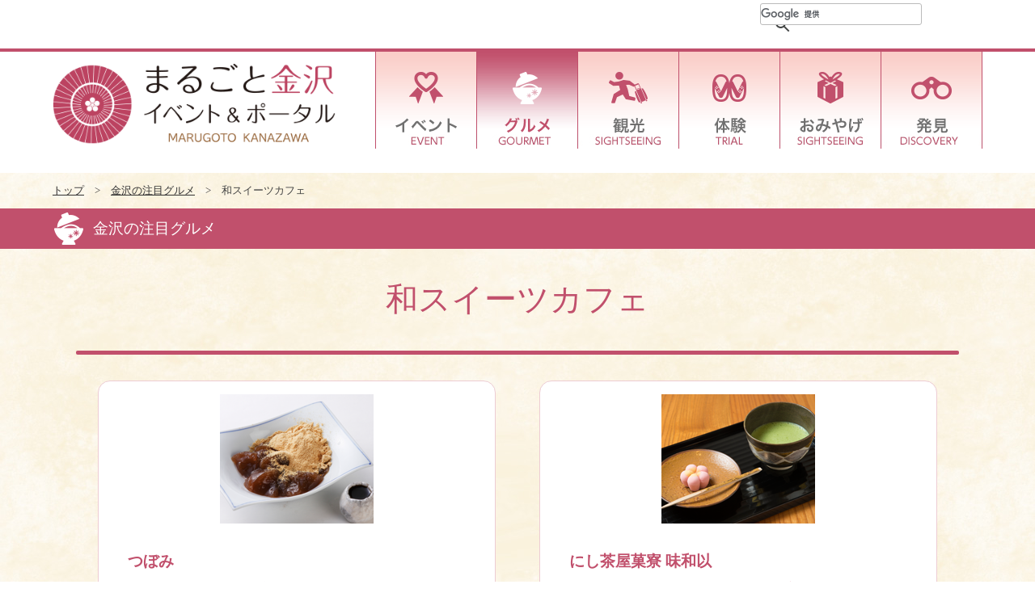

--- FILE ---
content_type: text/html
request_url: https://marugotokanazawa.com/gourmet/sweets.html
body_size: 6827
content:
<!doctype html>
<html>
<head>
<meta charset="utf-8">
<meta name="keywords" content="">
<meta name="description" content="">
<meta name="viewport" content="width=device-width, initial-scale=1">
<link rel="stylesheet" href="../css/common.css">
<link rel="stylesheet" href="../css/top.css">
<link rel="stylesheet" href="../css/sub.css">
<link rel="stylesheet" href="../css/static.css">
<link rel="stylesheet" href="../css/slick.css">
<link rel="stylesheet" href="../css/slick-theme.css">
<script src="../js/jquery-1.11.3.min.js"></script>
<script src="../js/script.js"></script>
<script src="../js/slick.js"></script>
<script src="../js/jquery.bxslider.min.js"></script>
<!--[if lt IE 9]>
<script src="../js/html5.js"></script>
<script src="../js/css3-mediaqueries.js"></script>
<![endif]-->
<title>まるごと金沢 イベント＆ポータル｜金沢の注目グルメ｜和スイーツカフェ</title>
<script type="text/javascript" src="/js/ga.js"></script>
</head>
<body id="gourmet">


<a id="top"></a>


<!-- { Header Start -->
<div id="header_tool_block">
<div id="header_tool" class="clearfix">
<div id="gsc">
<script>
(function() {
	var cx = '009180071612086166366:j7gietesyqm';
	var gcse = document.createElement('script');
	gcse.type = 'text/javascript';
	gcse.async = true;
	gcse.src = 'https://cse.google.com/cse.js?cx=' + cx;
	var s = document.getElementsByTagName('script')[0];
	s.parentNode.insertBefore(gcse, s);
})();
</script>
<gcse:search></gcse:search>
</div>

</div><!-- // header_tool -->
</div><!-- // header_tool_block -->

<script type="text/javascript" src="/js/header.js"></script>


<div id="pankuzu">
<a href="/">トップ</a>　&gt;　<a href="index.html">金沢の注目グルメ</a>　&gt;　和スイーツカフェ</div>


<div id="h2_block">
<div>
  <h2 id="sub_h2_gourmet">金沢の注目グルメ</h2></div>
</div>


<!-- { Maincontents Start -->
<article class="content">

<!-- { おすすめイベント「いいね金沢」 Start -->

<h2 class="title">和スイーツカフェ</h2>
<div class="box">

<ul class="tile col2">

<!--<li>
	<figure>
		<img src="img/sweets/gourmet5_1.png">
        </figure>
    <h2>FUMUROYA CAFÉ 金沢百番街店</h2>
    <h3 class="c_vio">老舗の加賀麩を和スイーツで味わう</h3>
    <p>慶応元年（1865）創業、加賀麩製造メーカー直営のカフェ。伝統食材の生麩や焼麩などを使うスイーツの人気は麩あんみつで、やわらかな麩餅やフルーツ、こし餡が入っている。さまざまな麩を使ったランチメニューも要チェック。</p>
	
    <dl class="tbldl">
    <dt>電話</dt>
    <dd>076-235-2322</dd>
    <dt>住所</dt>
    <dd>金沢市木ノ新保町1-1 金沢百番街くつろぎ館内</dd>
    <dt>営業</dt>
    <dd>9:00～19:00（ランチは11:30～14:00）</dd>
    <dt>定休</dt>
	<dd>無休</dd>
    </dl>
</li>-->

<li>
	<figure>
		<img src="img/sweets/gourmet5_2.png">
        </figure>
    <h2>つぼみ</h2>
    <h3 class="c_vio">納得のいく素材でつくる極上の甘味</h3>
    <p>地元のみならず、全国から厳選素材を取り寄せ、手間を惜しまずつくる甘味が評判。国産の本ワラビや本クズ、宮古島産の黒糖、近在の湧き水などを使用して手作りする。おすすめは、本蕨もちや本葛きりでいずれも加賀棒茶付き。</p>
	
    <dl class="tbldl">
    <dt>電話</dt>
    <dd>076-232-3388</dd>
    <dt>住所</dt>
    <dd>金沢市柿木畠3-1</dd>
    </dl>
</li>

<li>
	<figure>
		<img src="img/sweets/gourmet5_3.png">
        </figure>
    <h2>にし茶屋菓寮 味和以</h2>
    <h3 class="c_vio">藩政時代から続く老舗和菓子店の味を堪能</h3>
    <p>にし茶屋街にある、嘉永2年（1849）創業の諸江屋直営ショップ。店の奥がカフェになっており、季節の上生菓子とお抹茶が味わえる。冬は、ミニ火鉢で自分の餅を焼く能登大納言ぜんざいが、夏は宇治金時かき氷も楽しめる。</p>
	
    <dl class="tbldl">
    <dt>電話</dt>
    <dd>076-244-2424</dd>
    <dt>住所</dt>
    <dd>金沢市野町2-26-1</dd>
    </dl>
</li>

<li>
	<figure>
		<img src="img/sweets/gourmet5_4.png">
        </figure>
    <h2>和味</h2>
    <h3 class="c_vio">築80年の古民家で能登大納言のスイーツを</h3>
    <p>「きんつば」で有名な中田屋の直営店。1階では、北海道大納言小豆を使ったきんつばをはじめ、豆類を使うスイーツを販売。2階はカフェで、和味限定の能登大納言小豆を使うきんつばが味わえる。豆を数種使うタルトも美味。</p>
	
    <dl class="tbldl">
    <dt>電話</dt>
    <dd>076-254-1200</dd>
    <dt>住所</dt>
    <dd>金沢市東山1-5-9</dd>
    </dl>
</li>

<li>
	<figure>
		<img src="img/sweets/gourmet5_5.png">
        </figure>
    <h2>甘味処 漆の実</h2>
    <h3 class="c_vio">周辺の緑を眺めながら一服できる</h3>
    <p>輪島塗や山中漆器、加賀蒔絵など地元漆器を中心に揃える漆器店・能作4階に併設。もちろん漆器に盛り付けられる甘味が人気で、白玉入りの抹茶クリームぜんざい、注文販売でしか手に入らない吉はしの上生菓子付の抹茶などがおすすめ。</p>
	
    <dl class="tbldl">
    <dt>電話</dt>
    <dd>076-263-8121</dd>
    <dt>住所</dt>
    <dd>金沢市広坂1-1-60</dd>
    </dl>
</li>

<li>
	<figure>
		<img src="img/sweets/gourmet5_6.png">
        </figure>
    <h2>野田屋茶店</h2>
    <h3 class="c_vio">老舗茶店のお茶づくしスイーツが話題に</h3>
    <p>安政6年（1859）創業の老舗茶舗。茶店風の店内では専門店ならではの抹茶ソフトをはじめ、各種お茶スイーツが堪能できる。ほうじ茶ソフト、刻みチョコをふりかけたソフトに温かい濃厚抹茶をかける抹茶アフォガードなどがおすすめ。</p>
	
    <dl class="tbldl">
    <dt>電話</dt>
    <dd>076-221-0982</dd>
    <dt>住所</dt>
    <dd>金沢市竪町3</dd>
    </dl>
</li>

</ul>
<p class="right">&nbsp;</p>

<p class="bnrbtn"><!--a href="">まるごと金沢サイトで紹介している、<br>飲食店やおみやげショップの所在地マップです。</a--></p>

<!--p>その他、金沢市の体験コーナーの情報は、「<a href="" target="_blank">金沢旅物語サイト</a>」をご利用ください。</p-->

</div>
<!-- } おすすめイベント「いいね金沢」 End -->
</article>
<!-- } Maincontents End -->


<script type="text/javascript" src="/js/footer.js"></script>

<script type="text/javascript">
$(document).ready(function(){
$('.slide').slick({
autoplay:true,
arrows:false,
dots:true,
fade: true
	});
});
</script>

</body>
</html>

--- FILE ---
content_type: text/css
request_url: https://marugotokanazawa.com/css/sub.css
body_size: 2987
content:
@charset "UTF-8";

/* ＝＝＝＝＝＝＝＝＝＝＝＝＝＝＝＝＝＝＝＝＝＝＝＝＝＝＝＝＝＝＝＝＝＝＝＝＝＝＝＝＝＝＝＝＝＝＝＝＝＝ */
/* モバイルレイアウト : 480 px およびそれ以下。 */
/* ＝＝＝＝＝＝＝＝＝＝＝＝＝＝＝＝＝＝＝＝＝＝＝＝＝＝＝＝＝＝＝＝＝＝＝＝＝＝＝＝＝＝＝＝＝＝＝＝＝＝ */

#pankuzu{
	font-size:80%;
	max-width:1150px;
	margin:10px auto 10px;
	padding:0 20px;
}

#h2_block{
	color:#fff;
	background-color:#c1506c;
}
#h2_block div{
	max-width:1150px;
	margin:0 auto;
	padding:0 20px;
}


#h2_block h2{
	font-size:120%;
	font-weight:normal;
	background-repeat:no-repeat;
	background-position:left center;
	margin:0 0 30px;
	padding-left:50px;
	height:50px;
	line-height:50px;
}

#sub_h2_event{background-image:url(../img/icon_sub_h2_event.gif);}
#sub_h2_experience{background-image:url(../img/icon_sub_h2_experience.gif);}
#sub_h2_gourmet{background-image:url(../img/icon_sub_h2_gourmet.gif);}
#sub_h2_marugoto{background-image:url(../img/icon_sub_h2_marugoto.gif);}
#sub_h2_souvenir{background-image:url(../img/icon_sub_h2_souvenir.gif);}
#sub_h2_tourism{background-image:url(../img/icon_sub_h2_tourism.gif);}
#sub_h2_discovery{background-image:url(../img/icon_sub_h2_discovery.gif);}
#sub_h2_movie{background-image:url(../img/icon_sub_h2_movie.gif);}

.sub_event_calendar_link{
	margin:-15px 0 20px;
	text-align:right;

}


.sub_event_detail{
	margin:0 0 2em;
	padding:0;
}
.sub_event_detail dt{
	color:#c1506c;
	font-weight:bold;
	margin:0 0 0.4em;
	padding:0;
}
.sub_event_detail dd{
	font-size:90%;
	margin:0 0 1em 1em;
}
.sub_event_detail_notice{
	color:#c1506c;
	font-weight:bold;
	margin:1em 0;
}

.sub_event_photo{
	width:320px;
	float:right;
/*	margin:0 0 30px 30px;*/
	font-size:90%;
}

.sub_event_photo img{
	display:block;
	border:1px solid #999;
	background-color:#fff;
	margin:0 auto 8px;
	padding:5px;
}




/* ＝＝＝＝＝＝＝＝＝＝＝＝＝＝＝＝＝＝＝＝＝＝＝＝＝＝＝＝＝＝＝＝＝＝＝＝＝＝＝＝＝＝＝＝＝＝＝＝＝＝ */
/* タブレットレイアウト : 481 px 〜 768 px。モバイルレイアウトからスタイルを継承。 */
/* ＝＝＝＝＝＝＝＝＝＝＝＝＝＝＝＝＝＝＝＝＝＝＝＝＝＝＝＝＝＝＝＝＝＝＝＝＝＝＝＝＝＝＝＝＝＝＝＝＝＝ */

@media print, screen and (min-width: 481px) {





























}


/* ＝＝＝＝＝＝＝＝＝＝＝＝＝＝＝＝＝＝＝＝＝＝＝＝＝＝＝＝＝＝＝＝＝＝＝＝＝＝＝＝＝＝＝＝＝＝＝＝＝＝ */
/* デスクトップレイアウト : 769 px 〜。モバイルレイアウトとタブレットレイアウトからスタイルを継承。 */
/* ＝＝＝＝＝＝＝＝＝＝＝＝＝＝＝＝＝＝＝＝＝＝＝＝＝＝＝＝＝＝＝＝＝＝＝＝＝＝＝＝＝＝＝＝＝＝＝＝＝＝ */

@media print, screen and (min-width: 769px) {

















}


--- FILE ---
content_type: text/css
request_url: https://marugotokanazawa.com/css/static.css
body_size: 6458
content:
@charset "UTF-8";

/* ＝＝＝＝＝＝＝＝＝＝＝＝＝＝＝＝＝＝＝＝＝＝＝＝＝＝＝＝＝＝＝＝＝＝＝＝＝＝＝＝＝＝＝＝＝＝＝＝＝＝ */
/* モバイルレイアウト : 480 px およびそれ以下。 */
/* ＝＝＝＝＝＝＝＝＝＝＝＝＝＝＝＝＝＝＝＝＝＝＝＝＝＝＝＝＝＝＝＝＝＝＝＝＝＝＝＝＝＝＝＝＝＝＝＝＝＝ */

/*body{background:#FFF;}*/
ul{list-style:none;}
h2.title{text-align:center;color:#c1506c;font-size:2.5em; font-weight:normal;line-height:60px}
div.box:before{content:""; width:100%; height:5px; display:block; border-radius:2px; background:#c1506c}
div.box{width:95%; margin:1em auto; line-height:1.6em;}
p.catch{width:95%; margin:2em auto;}
ul.tile{ letter-spacing:-.4em; text-align:center; margin:1em auto; padding:0;
 display: -webkit-flex; /* Safari */display: flex;
 -webkit-flex-wrap: wrap; /* Safari */flex-wrap:wrap;
 -webkit-justify-content: space-around; /* Safari */
  justify-content:space-around;
}
ul.tile > li{letter-spacing:normal;width:95%; margin:1em auto; border:1px #edccd3 solid; border-radius:15px; box-sizing:border-box; padding:1em; position:relative; background:#fff}

ul.tile.col2 > li{width:95%;}

ul.slide{padding:0; text-align:center;}
ul.slick-dots{margin-top:0;}
ul.slick-dots li.slick-active button:before{color:#c1506c;}
ul.slick-dots li button:before{color:#ccc;}
.tile figure{margin:0 auto 35px;}
.tile figcaption{font-size:.8em; padding:1em 0 0; margin-bottom:-1em; line-height:1.4em}
.tile li img{display:block; margin:0 auto;}
.tile li h2{color:#c1506c; font-size:1.2em; text-align:left; line-height:1.2em ; margin:.5em 0 .5em .2em}
.tile li h2 span{display:block;font-size:.6em; font-weight:normal}

.tile p{margin:0 auto; text-align:left;}
.tile dl{text-align:left;}
.tile dt{color:#c1506c;}
.tile dd{margin:0;}
.tile dl:not(.price) dd+dd{margin-bottom:1em;}
.tile dt.f_l{clear:left;float:left;}
.tile dt.f_l+dd{ margin-left:3em}
.tile dt.f_l+dd span{display:block;font-size:.8em;}
.tile dl+a{text-decoration:none; color:#c1506c;}
.sml{font-size:.8em;line-height:1.4em;display:inline-block}

.tbldl dt{clear:left;float:left;margin-right:1em;}
.tbldl dd{margin-left:5em;}
.tbldl dt.point{background:#c1506c; border-radius:5px; color:#FFF; padding:0 .5em}
.tbldl dt.point+dd{ margin-left:auto;border-bottom:1px #960 solid; padding-bottom:.2em; margin-bottom:.5em}

.tile dl.price{border:1px #CCC solid; padding:.5em}
.tile dl.price dt{ background:#ff6600; color:#FFF; padding:0 .5em; border-radius:5px;}
.tile dl.price dd{margin-left:4.5em;}

p.bnrbtn{width:95%; margin:1em auto; text-align:center}
p.bnrbtn a{display:block;background:url(../experience/img/map.gif) center 10px no-repeat; padding:60px 0 .5em; text-decoration:none; border:1px #edccd3 solid; border-radius:15px;}
p.bnrbtn a:hover{border-color:#c1506c;}

p.bnrbtn+p{text-align:center;}
p.bnrbtn+p a{text-decoration:none; color:#1a82db;}
p.bnrbtn+p a:hover{text-decoration:underline;}

ul.navi{text-align:center; padding:0}
ul.navi li{margin:0 auto 1em; width:100%}
ul.navi li:hover{box-shadow:0px 0px 10px #c1506c}

.tile h3{font-size:1em; margin:.5em auto;}
h3.c_ore{color:#ff6600; border-bottom:1px #ff6600 solid;}
h3.c_vio{color:#c1506c;border-bottom:1px #c1506c solid}

.tile .pics{letter-spacing:-.4em;}
.tile .pics figure{letter-spacing:normal;}
.tile .pics figcaption{text-align:left;}

.tile.art .pics{display:flex;justify-content:space-between}
.tile.art .pics a{width:49%;}
.tile.art .pics a figure{width:100%}
p.ta_c{text-align:center;}
.tile.art a.map{padding:2px .8em 0; text-decoration:none;border:1px #933 solid;color:#933; margin-left:5px}
.tile.art a.map:hover{color:#fff;background:#933}
.tile.art p+p{margin-top:1em;}
.tile.art p+p span{display:block;font-size:.8em;}

.dentou_bunka{display:flex;flex-wrap:wrap;justify-content:space-around;padding:0}
.dentou_bunka li{width:48%;max-width:417px}
.dentou_bunka li a{background:#fff;display:block;text-decoration:none}
.dentou_bunka li figure{margin:0;max-width:100%;text-align:center;}
.dentou_bunka li figcaption{color:#c1506c;padding:1em;font-size:1.4em;}
/* スマホ用（画面幅が768px以下の場合） */
@media screen and (max-width: 768px) {
    .dentou_bunka li figcaption {
        font-size: 1em; /* フォントサイズを小さく調整 */
    }
}

.dentou_bunka li:hover{box-shadow: 0px 0px 10px #c1506c;}

/* 20211208 */
.map-wrap {
  position: relative;
  width: 100%;
  height: 0;
  min-height: 400px;
  padding: 60% 0 0;
  margin: 0 auto 50px;
  box-sizing: border-box;
}

.map-wrap iframe {
  position: absolute;
  top: 0;
  left: 0;
  width: 100%;
  height: 100%;
}

/* ＝＝＝＝＝＝＝＝＝＝＝＝＝＝＝＝＝＝＝＝＝＝＝＝＝＝＝＝＝＝＝＝＝＝＝＝＝＝＝＝＝＝＝＝＝＝＝＝＝＝ */
/* タブレットレイアウト : 481 px 〜 768 px。モバイルレイアウトからスタイルを継承。 */
/* ＝＝＝＝＝＝＝＝＝＝＝＝＝＝＝＝＝＝＝＝＝＝＝＝＝＝＝＝＝＝＝＝＝＝＝＝＝＝＝＝＝＝＝＝＝＝＝＝＝＝ */

@media print, screen and (min-width: 481px) {

p.catch{width:80%; margin:2em auto;}
ul.tile > li{width:45%; display:inline-block; margin:1em 2%; padding:1em 2em}

.tile dl+a{position:absolute; right:2em;bottom:2em }
p.bnrbtn{margin:2em auto;}

.tile .pics figure{width:49%; display:inline-block; margin:1em 0;vertical-align:top;}
.tile .pics figure+figure{margin-left:2%;}


/* 20211208 */
.map-wrap {
  width: 92%;
}

}


/* ＝＝＝＝＝＝＝＝＝＝＝＝＝＝＝＝＝＝＝＝＝＝＝＝＝＝＝＝＝＝＝＝＝＝＝＝＝＝＝＝＝＝＝＝＝＝＝＝＝＝ */
/* デスクトップレイアウト : 769 px 〜。モバイルレイアウトとタブレットレイアウトからスタイルを継承。 */
/* ＝＝＝＝＝＝＝＝＝＝＝＝＝＝＝＝＝＝＝＝＝＝＝＝＝＝＝＝＝＝＝＝＝＝＝＝＝＝＝＝＝＝＝＝＝＝＝＝＝＝ */

@media print, screen and (min-width: 769px) {
ul.tile > li{width:28%;}

ul.tile.col2 > li{width:45%;}

p.bnrbtn{width:75%;}
p.bnrbtn a{display:inline-block;background:url(../experience/experience_img/map.gif) 10px no-repeat; padding:.5em 1em .5em 320px; text-decoration:none; border:1px #edccd3 solid; border-radius:15px;text-align:left}

ul.navi li{display:inline-block; width:45%; margin:0 1% 1.5rem}

.tile .pics{letter-spacing:-.4em;}
.tile .pics.mb{margin-bottom:1.5em;}

}


--- FILE ---
content_type: application/javascript
request_url: https://marugotokanazawa.com/js/script.js
body_size: 3315
content:
$(function(){
	// #で始まるアンカーをクリックした場合に処理
	$('a[href^=#top]').click(function() {
		// スクロールの速度
		var speed = 500; // ミリ秒
		// アンカーの値取得
		var href= $(this).attr("href");
		// 移動先を取得
		var target = $(href == "#top" || href == "" ? 'html' : href);
		// 移動先を数値で取得
		var position = target.offset().top;
		// スムーススクロール
		$('body,html').animate({scrollTop:position}, speed, 'swing');
		return false;
	});
});

// レスポンシブ対応メニュー
$(function(){
	$("#toggle").click(function(){
		$("#menu").slideToggle();
		return false;
	});
	$(window).resize(function(){
		var win = $(window).width();
		var p = 464;
		if(win > p){
			$("#menu").show();
		} else {
			$("#menu").hide();
		}
	});
});



// メインスライド用
$(document).ready(function(){

	$('.main_visual_img').bxSlider({
	pagerCustom: '#bx-pager',//ページャーをサムネイルにする
	controls:true,//前後のコントロールを追加するかどうかの設定
	pause:7000, //自動スライドの待ち時間の設定
	auto:true, //自動スライドの設定
	autoHover:true,
	});
});
// メインスライドサムネイルのカールセル用
$(document).ready(function(){
	$('.main_visual_thumb').bxSlider({
	pager:false, //ページャーのドット表示
	minSlides: 4,//１スライド内のサムネイルの数
	maxSlides: 4,//１スライド内のサムネイルの最大数
	moveSlides: 1,//カルーセルの際に表示するスライドさせる要素の数
	slideWidth:278,//サムネイルの横幅（単位はpx）
	slideMargin: 10,//サムネイル間の余白（単位はpx）
	nextSelector:'#NextIcon',//"次へ”矢印をカスタマイズするための記述
	prevSelector:'#PrevIcon',//"前へ”矢印をカスタマイズするための記述
	});
});



// トップページスクロールバナー
$(function(){
	$('#top_scroll_banner').slick({
		autoplay:true,
		autoplaySpeed:2000,
		arrows:true,
		dots:false,
		draggable:true,
		pauseOnHover:true,
		slidesToShow: 5,
		touchMove:true,
		centerMode: true,
		variableWidth: true
	});
});





// ----- イベント情報 もっとみる開閉メニュー

// 改修 Safari画像読み込みバグ対策（画像など全てload完了後に実行）
$(window).load(function() {

	$('.open_event_tabi').each(function(){
		$(this).css("height",$(this).height()+"px");
	});
	$('.open_event_tabi').hide();
	$('.btn_event_tabi').click(function () {
		$('.open_event_tabi').slideToggle('slow');
		$(this).toggleClass('active');
	});

	$('.open_event_iine').each(function(){
		$(this).css("height",$(this).height()+"px");
	});
	$('.open_event_iine').hide();
	$('.btn_event_iine').click(function () {
		$('.open_event_iine').slideToggle('slow');
		$(this).toggleClass('active');
	});


// タブ切り替えイベント情報
$(document).ready(function() {
	$(".tab_content").hide(); 
	$("#top_eventtab li:first").addClass("active").show(); 
	$(".tab_content:first").show(); 
	$("#top_eventtab li").click(function() {
		$("#top_eventtab li").removeClass("active"); 
		$(this).addClass("active");
		$(".tab_content").hide();
		var activeTab = $(this).find("a").attr("href"); 
		$(activeTab).fadeIn();
		return false;
	});
});



});